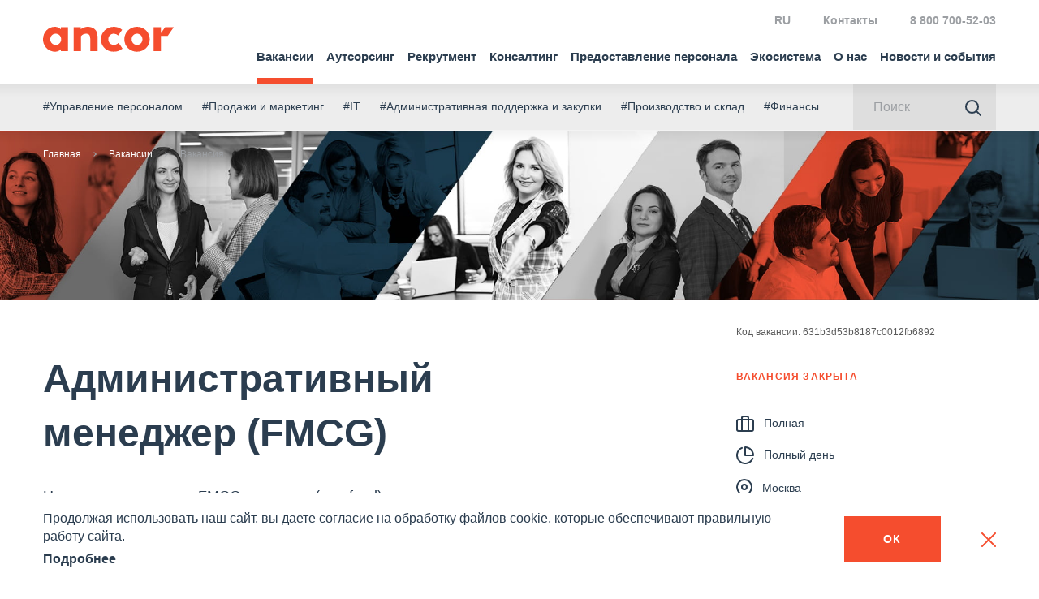

--- FILE ---
content_type: text/html; charset=UTF-8
request_url: https://ancor.ru/vacancy/job/631b3d53b8187c0012fb6892/
body_size: 14972
content:
<!DOCTYPE html>
<html lang="ru">

<head>
	<meta charset="utf-8">
	<meta name="viewport" content="width=device-width, initial-scale=1">
	<link rel="preload" href="/local/templates/main/asset/fonts/geometria/geometria-bold.woff2" as="font" type="font/woff2" crossorigin>
	<link rel="preload" href="/local/templates/main/asset/fonts/geometria/geometria-medium.woff2" as="font" type="font/woff2" crossorigin>
	<link rel="preload" href="/local/templates/main/asset/fonts/geometria/geometria-regular.woff2" as="font" type="font/woff2" crossorigin>
	<script>
		var $init = [],
			$ = $ || {};
		$.addInit = $init.push.bind($init);
	</script>
	<!-- Yandex.Metrika counter -->
	<script type="text/javascript">
		(function(m, e, t, r, i, k, a) {
			m[i] = m[i] || function() {
				(m[i].a = m[i].a || []).push(arguments)
			};
			m[i].l = 1 * new Date();
			k = e.createElement(t), a = e.getElementsByTagName(t)[0], k.async = 1, k.src = r, a.parentNode.insertBefore(k, a)
		})
		(window, document, "script", "https://mc.yandex.ru/metrika/tag.js", "ym");

		ym(38612880, "init", {
			clickmap: true,
			trackLinks: true,
			accurateTrackBounce: true,
			webvisor: true,
			trackHash: true
		});
	</script>
	<noscript>
		<div><img src="https://mc.yandex.ru/watch/38612880" style="position:absolute; left:-9999px;" alt=""></div>
	</noscript>
	<!-- /Yandex.Metrika counter -->
		<script>
		var _mtm = window._mtm = window._mtm || [];
		_mtm.push({
			'mtm.startTime': (new Date().getTime()),
			'event': 'mtm.Start'
		});

		var d = document,
			g = d.createElement('script'),
			s = d.getElementsByTagName('script')[0];
		g.async = true;
		g.src = 'https://fingerprint.ancor-group.com/js/container_FN9ARGgA.js?4588646';
		s.parentNode.insertBefore(g, s);
	</script>




	
	<link rel="apple-touch-icon" sizes="180x180" href="/upload/favicons/apple-touch-icon.png">
	<link rel="icon" type="image/png" sizes="32x32" href="/upload/favicons/favicon-32x32.png">
	<link rel="icon" type="image/png" sizes="16x16" href="/upload/favicons/favicon-16x16.png">
	<link rel="manifest" href="/upload/favicons/site.webmanifest">
	<link rel="mask-icon" href="/upload/favicons/safari-pinned-tab.svg" color="#5bbad5">
	<link rel="shortcut icon" href="/favicon.ico">
	<meta name="msapplication-TileColor" content="#2b5797">
	<meta name="theme-color" content="#ffffff">

	<meta http-equiv="Content-Type" content="text/html; charset=UTF-8">
<meta name="robots" content="noindex, noarchive">
<meta name="description" content="Работа в городе Москва на позиции Административный менеджер (FMCG). Читайте описание и откликайтесь на вакансии в один клик.">
<link href="/bitrix/cache/css/s1/main/page_4b64253415f48facaed69919ed021745/page_4b64253415f48facaed69919ed021745_v1.css?17691821231299" type="text/css" rel="stylesheet">
<link href="/bitrix/cache/css/s1/main/template_e18029b2bbb901c0731fbf1c59b1357e/template_e18029b2bbb901c0731fbf1c59b1357e_v1.css?1769182123387875" type="text/css" data-template-style="true" rel="stylesheet">
<script>if(!window.BX)window.BX={};if(!window.BX.message)window.BX.message=function(mess){if(typeof mess==='object'){for(let i in mess) {BX.message[i]=mess[i];} return true;}};</script>
<script>(window.BX||top.BX).message({"JS_CORE_LOADING":"Загрузка...","JS_CORE_NO_DATA":"- Нет данных -","JS_CORE_WINDOW_CLOSE":"Закрыть","JS_CORE_WINDOW_EXPAND":"Развернуть","JS_CORE_WINDOW_NARROW":"Свернуть в окно","JS_CORE_WINDOW_SAVE":"Сохранить","JS_CORE_WINDOW_CANCEL":"Отменить","JS_CORE_WINDOW_CONTINUE":"Продолжить","JS_CORE_H":"ч","JS_CORE_M":"м","JS_CORE_S":"с","JSADM_AI_HIDE_EXTRA":"Скрыть лишние","JSADM_AI_ALL_NOTIF":"Показать все","JSADM_AUTH_REQ":"Требуется авторизация!","JS_CORE_WINDOW_AUTH":"Войти","JS_CORE_IMAGE_FULL":"Полный размер"});</script>

<script src="/bitrix/js/main/core/core.min.js?1761831155229643"></script>

<script>BX.Runtime.registerExtension({"name":"main.core","namespace":"BX","loaded":true});</script>
<script>BX.setJSList(["\/bitrix\/js\/main\/core\/core_ajax.js","\/bitrix\/js\/main\/core\/core_promise.js","\/bitrix\/js\/main\/polyfill\/promise\/js\/promise.js","\/bitrix\/js\/main\/loadext\/loadext.js","\/bitrix\/js\/main\/loadext\/extension.js","\/bitrix\/js\/main\/polyfill\/promise\/js\/promise.js","\/bitrix\/js\/main\/polyfill\/find\/js\/find.js","\/bitrix\/js\/main\/polyfill\/includes\/js\/includes.js","\/bitrix\/js\/main\/polyfill\/matches\/js\/matches.js","\/bitrix\/js\/ui\/polyfill\/closest\/js\/closest.js","\/bitrix\/js\/main\/polyfill\/fill\/main.polyfill.fill.js","\/bitrix\/js\/main\/polyfill\/find\/js\/find.js","\/bitrix\/js\/main\/polyfill\/matches\/js\/matches.js","\/bitrix\/js\/main\/polyfill\/core\/dist\/polyfill.bundle.js","\/bitrix\/js\/main\/core\/core.js","\/bitrix\/js\/main\/polyfill\/intersectionobserver\/js\/intersectionobserver.js","\/bitrix\/js\/main\/lazyload\/dist\/lazyload.bundle.js","\/bitrix\/js\/main\/polyfill\/core\/dist\/polyfill.bundle.js","\/bitrix\/js\/main\/parambag\/dist\/parambag.bundle.js"]);
</script>
<script>BX.Runtime.registerExtension({"name":"fx","namespace":"window","loaded":true});</script>
<script>(window.BX||top.BX).message({"LANGUAGE_ID":"ru","FORMAT_DATE":"DD.MM.YYYY","FORMAT_DATETIME":"DD.MM.YYYY HH:MI:SS","COOKIE_PREFIX":"BITRIX_SM","SERVER_TZ_OFFSET":"10800","UTF_MODE":"Y","SITE_ID":"s1","SITE_DIR":"\/","USER_ID":"","SERVER_TIME":1769330577,"USER_TZ_OFFSET":0,"USER_TZ_AUTO":"Y","bitrix_sessid":"861715b8f51f873710400428daa5d2ac"});</script>


<script src="/bitrix/cache/js/s1/main/kernel_main/kernel_main_v1.js?1769182123158483"></script>
<script>BX.setJSList(["\/bitrix\/js\/main\/session.js","\/bitrix\/js\/main\/core\/core_fx.js","\/bitrix\/js\/main\/pageobject\/dist\/pageobject.bundle.js","\/bitrix\/js\/main\/core\/core_window.js","\/bitrix\/js\/main\/date\/main.date.js","\/bitrix\/js\/main\/core\/core_date.js","\/bitrix\/js\/main\/utils.js","\/local\/templates\/main\/asset\/js\/build.js","\/local\/templates\/.default\/js\/Ads.js"]);</script>
<script>BX.setCSSList(["\/local\/templates\/.default\/components\/bitrix\/news.list\/reviews_slider\/style.css","\/local\/templates\/main\/asset\/css\/build.css"]);</script>


<script src="/bitrix/cache/js/s1/main/template_2af5c807b1acec6efba0cde1d5bf9749/template_2af5c807b1acec6efba0cde1d5bf9749_v1.js?1769182123764108"></script>

	<!--<script type="text/javascript" src="/local/templates/main/ancjs.js"></script>-->
	<meta property="og:title" content="Вакансия Административный менеджер (FMCG) в городе Москва">
<meta property="og:description" content="Работа в городе Москва на позиции Административный менеджер (FMCG). Читайте описание и откликайтесь на вакансии в один клик.">
<meta property="og:image" content="https://ancor.ru/include/default/og_image.jpg">
<meta property="og:url" content="https://ancor.ru/vacancy/job/631b3d53b8187c0012fb6892/">
<meta property="og:site_name" content="https://ancor.ru">
	<title>Вакансия Административный менеджер (FMCG) в городе Москва</title>
</head>


<body>


	<header class="b-head">
		<div class="b-head-container">
			<div class="b-head-inner">
				<div class="b-head-logo">
					<a class="b-head-logoLink" href="/">
						<span class="b-icon b-icon_logo-head"></span>
					</a>
					<div itemscope itemtype="http://schema.org/ImageObject" style="display:none;">
						<img src="/local/templates/main/asset/images/favicons/favicon-196x196.png" itemprop="contentUrl">
					</div>
				</div>
				<div class="b-head-nav">
					
<div class="b-menu i-menu">
    <ul class="b-menu-menu i-menu-menu">
                                <li class="b-menu-item">
									<a href="/vacancy/" class="b-menu-link m-active i-menu-linkDropdown">
						Вакансии					</a>
				                                    <ul class="b-menu-sub i-menu-menu">
                        <li class="b-menu-subItem b-menu-subItem_back">
                            <a href="#" class="b-menu-subLink i-menu-linkBack">
                                <span class="b-icon b-icon_menu-arrowBack"></span>
                            </a>
                        </li>
                        <li class="b-menu-subItem b-menu-subItem_main">
								<a href="#" class="b-menu-subLink">Вакансии</a>
                        </li>
                                                    <li class="b-menu-subItem">
								<a href="/vacancy/" class="b-menu-subLink m-active">
                                    Вакансии                                </a>
                            </li>
                                                    <li class="b-menu-subItem">
								<a href="/vacancy/catalog/" class="b-menu-subLink ">
                                    Вакансии по направлениям                                </a>
                            </li>
                                                    <li class="b-menu-subItem">
								<a href="/vacancy/cv-constructor/" class="b-menu-subLink ">
                                    Конструктор резюме                                </a>
                            </li>
                                                    <li class="b-menu-subItem">
								<a href="/salarydata/" class="b-menu-subLink ">
                                    Индекс зарплат                                </a>
                            </li>
                                                    <li class="b-menu-subItem">
								<a href="/services/consulting/career_new/" class="b-menu-subLink ">
                                    Карьерное консультирование                                </a>
                            </li>
                                                    <li class="b-menu-subItem">
								<a href="/vacancy/advice/" class="b-menu-subLink ">
                                    Советы по поиску работы                                </a>
                            </li>
                                                    <li class="b-menu-subItem">
								<a href="/vacancy/career-guide/" class="b-menu-subLink ">
                                    Карьерный гид                                </a>
                            </li>
                                                    <li class="b-menu-subItem">
								<a href="/about/work-in-ancor/" class="b-menu-subLink ">
                                    Работа в ANCOR                                </a>
                            </li>
                                                    <li class="b-menu-subItem">
								<a href="/vacancy/principles/" class="b-menu-subLink ">
                                    Принципы работы с кандидатом                                </a>
                            </li>
                                                    <li class="b-menu-subItem">
								<a href="/vacancy/reviews/" class="b-menu-subLink ">
                                    Отзывы                                </a>
                            </li>
                                            </ul>
                            </li>
                                <li class="b-menu-item">
									<a href="/services/outsourcing/" class="b-menu-link  i-menu-linkDropdown">
						Аутсорсинг					</a>
				                                    <ul class="b-menu-sub i-menu-menu">
                        <li class="b-menu-subItem b-menu-subItem_back">
                            <a href="#" class="b-menu-subLink i-menu-linkBack">
                                <span class="b-icon b-icon_menu-arrowBack"></span>
                            </a>
                        </li>
                        <li class="b-menu-subItem b-menu-subItem_main">
								<a href="#" class="b-menu-subLink">Аутсорсинг</a>
                        </li>
                                                    <li class="b-menu-subItem">
								<a href="/services/outsourcing/autsorsing-administrativnykh-funktsiy/" class="b-menu-subLink ">
                                    Административные функции                                </a>
                            </li>
                                                    <li class="b-menu-subItem">
								<a href="/services/outsourcing/it-autsorsing/" class="b-menu-subLink ">
                                    ИТ                                </a>
                            </li>
                                                    <li class="b-menu-subItem">
								<a href="/services/outsourcing/merchandayzing/" class="b-menu-subLink ">
                                    Мерчандайзинг                                </a>
                            </li>
                                                    <li class="b-menu-subItem">
								<a href="/services/outsourcing/proizvodstvenno-skladskoy-autsorsing/" class="b-menu-subLink ">
                                    Производство и склад                                </a>
                            </li>
                                                    <li class="b-menu-subItem">
								<a href="/services/outsourcing/autsorsing-v-torgovykh-setyakh-1/" class="b-menu-subLink ">
                                    Аутсорсинг в торговых сетях                                </a>
                            </li>
                                                    <li class="b-menu-subItem">
								<a href="/services/outsourcing/neftegaz/" class="b-menu-subLink ">
                                    Сервисное сопровождение в нефтегазе                                </a>
                            </li>
                                                    <li class="b-menu-subItem">
								<a href="/services/outsourcing/autsorsing-torgovogo-marketinga/" class="b-menu-subLink ">
                                    Торговый маркетинг                                </a>
                            </li>
                                                    <li class="b-menu-subItem">
								<a href="/services/outsourcing/autsorsing-uchetnykh-funktsiy/" class="b-menu-subLink ">
                                    Учётные функции                                </a>
                            </li>
                                                    <li class="b-menu-subItem">
								<a href="/services/outsourcing/neprofilnye-funktsii/autsorsing-kurerskikh-uslug/" class="b-menu-subLink ">
                                    Аутсорсинг курьерских услуг                                </a>
                            </li>
                                                    <li class="b-menu-subItem">
								<a href="/services/outsourcing/neprofilnye-funktsii/obsluzhivanie-avtoparka/" class="b-menu-subLink ">
                                    Управление автопарком                                </a>
                            </li>
                                                    <li class="b-menu-subItem">
								<a href="/services/outsourcing/proizvodstvenno-skladskoy-autsorsing/inventarizatsiya/" class="b-menu-subLink ">
                                    Инвентаризация                                </a>
                            </li>
                                            </ul>
                            </li>
                                <li class="b-menu-item">
									<a href="/services/recruitment/" class="b-menu-link  i-menu-linkDropdown">
						Рекрутмент					</a>
				                                    <ul class="b-menu-sub i-menu-menu">
                        <li class="b-menu-subItem b-menu-subItem_back">
                            <a href="#" class="b-menu-subLink i-menu-linkBack">
                                <span class="b-icon b-icon_menu-arrowBack"></span>
                            </a>
                        </li>
                        <li class="b-menu-subItem b-menu-subItem_main">
								<a href="#" class="b-menu-subLink">Рекрутмент</a>
                        </li>
                                                    <li class="b-menu-subItem">
								<a href="/services/recruitment/executive-search/" class="b-menu-subLink ">
                                    Executive Search                                </a>
                            </li>
                                                    <li class="b-menu-subItem">
								<a href="/services/recruitment/mezhdunarodnyy-podbor/" class="b-menu-subLink ">
                                    Международный подбор                                </a>
                            </li>
                                                    <li class="b-menu-subItem">
								<a href="/services/recruitment/recruitment-uslugi/" class="b-menu-subLink ">
                                    Рекрутмент                                </a>
                            </li>
                                                    <li class="b-menu-subItem">
								<a href="/services/recruitment/it-rekrutment/" class="b-menu-subLink ">
                                    IT Рекрутмент                                </a>
                            </li>
                                                    <li class="b-menu-subItem">
								<a href="/services/recruitment/lidogeneratsiya/" class="b-menu-subLink ">
                                    Маркетинг рекрутмента                                </a>
                            </li>
                                                    <li class="b-menu-subItem">
								<a href="/services/recruitment/massovyy-podbor/" class="b-menu-subLink ">
                                    Массовый подбор                                </a>
                            </li>
                                                    <li class="b-menu-subItem">
								<a href="/services/recruitment/rpo/" class="b-menu-subLink ">
                                    Аутсорсинг процесса рекрутмента - RPO                                </a>
                            </li>
                                                    <li class="b-menu-subItem">
								<a href="/services/recruitment/tm/" class="b-menu-subLink ">
                                    Talent Mapping                                </a>
                            </li>
                                                    <li class="b-menu-subItem">
								<a href="/our-industries/apk/" class="b-menu-subLink ">
                                    Индустрии, в которых мы работаем                                </a>
                            </li>
                                            </ul>
                            </li>
                                <li class="b-menu-item">
									<a href="/services/consulting/" class="b-menu-link  i-menu-linkDropdown">
						Консалтинг					</a>
				                                    <ul class="b-menu-sub i-menu-menu">
                        <li class="b-menu-subItem b-menu-subItem_back">
                            <a href="#" class="b-menu-subLink i-menu-linkBack">
                                <span class="b-icon b-icon_menu-arrowBack"></span>
                            </a>
                        </li>
                        <li class="b-menu-subItem b-menu-subItem_main">
								<a href="#" class="b-menu-subLink">Консалтинг</a>
                        </li>
                                                    <li class="b-menu-subItem">
								<a href="/services/consulting/autpleysment/" class="b-menu-subLink ">
                                    Аутплейсмент                                </a>
                            </li>
                                                    <li class="b-menu-subItem">
								<a href="/services/consulting/razvitie-brenda-rabotodatelya-/" class="b-menu-subLink ">
                                    Бренд работодателя                                </a>
                            </li>
                                                    <li class="b-menu-subItem">
								<a href="/services/consulting/effektivnost-rekrutmenta/povyshenie-effektivnosti-rekrutmenta/" class="b-menu-subLink ">
                                    Эффективность рекрутмента                                </a>
                            </li>
                                                    <li class="b-menu-subItem">
								<a href="/services/consulting/issledovaniya-i-oprosy/vnutrennie-oprosy-personala/" class="b-menu-subLink ">
                                    Исследования и опросы персонала                                </a>
                            </li>
                                                    <li class="b-menu-subItem">
								<a href="/services/consulting/otsenka-personala/" class="b-menu-subLink ">
                                    Оценка персонала                                </a>
                            </li>
                                                    <li class="b-menu-subItem">
								<a href="/services/consulting/tsentr-karery/tsentr-karery-usluga/" class="b-menu-subLink ">
                                    Центр карьеры                                </a>
                            </li>
                                                    <li class="b-menu-subItem">
								<a href="/services/consulting/career_new/" class="b-menu-subLink ">
                                    Карьерные услуги                                </a>
                            </li>
                                            </ul>
                            </li>
                                <li class="b-menu-item">
									<a href="/services/personal/" class="b-menu-link  i-menu-linkDropdown">
						Предоставление персонала					</a>
				                                    <ul class="b-menu-sub i-menu-menu">
                        <li class="b-menu-subItem b-menu-subItem_back">
                            <a href="#" class="b-menu-subLink i-menu-linkBack">
                                <span class="b-icon b-icon_menu-arrowBack"></span>
                            </a>
                        </li>
                        <li class="b-menu-subItem b-menu-subItem_main">
								<a href="#" class="b-menu-subLink">Предоставление персонала</a>
                        </li>
                                                    <li class="b-menu-subItem">
								<a href="/services/personal/predostavleniye-personala/" class="b-menu-subLink ">
                                    Предоставление персонала                                </a>
                            </li>
                                                    <li class="b-menu-subItem">
								<a href="/services/personal/vremennye-rabotniki/" class="b-menu-subLink ">
                                    Временные работники                                </a>
                            </li>
                                                    <li class="b-menu-subItem">
								<a href="/services/personal/autstaffing/" class="b-menu-subLink ">
                                    Аутстаффинг                                </a>
                            </li>
                                                    <li class="b-menu-subItem">
								<a href="/services/personal/personal-v-oae/" class="b-menu-subLink ">
                                    Персонал в ОАЭ                                </a>
                            </li>
                                            </ul>
                            </li>
                                <li class="b-menu-item">
									<a href="/ecosystem/" class="b-menu-link  ">
						Экосистема					</a>
				                            </li>
                                <li class="b-menu-item">
									<a href="/about/" class="b-menu-link  i-menu-linkDropdown">
						О нас					</a>
				                                    <ul class="b-menu-sub i-menu-menu">
                        <li class="b-menu-subItem b-menu-subItem_back">
                            <a href="#" class="b-menu-subLink i-menu-linkBack">
                                <span class="b-icon b-icon_menu-arrowBack"></span>
                            </a>
                        </li>
                        <li class="b-menu-subItem b-menu-subItem_main">
								<a href="#" class="b-menu-subLink">О нас</a>
                        </li>
                                                    <li class="b-menu-subItem">
								<a href="/about/" class="b-menu-subLink ">
                                    О нас                                </a>
                            </li>
                                                    <li class="b-menu-subItem">
								<a href="/about/company/" class="b-menu-subLink ">
                                    О группе компаний                                </a>
                            </li>
                                                    <li class="b-menu-subItem">
								<a href="/about/nps/" class="b-menu-subLink ">
                                    NPS                                </a>
                            </li>
                                                    <li class="b-menu-subItem">
								<a href="/about/team/" class="b-menu-subLink ">
                                    Команда                                </a>
                            </li>
                                                    <li class="b-menu-subItem">
								<a href="/feedback/clients/" class="b-menu-subLink ">
                                    Отзывы клиентов                                </a>
                            </li>
                                                    <li class="b-menu-subItem">
								<a href="/about/clients/" class="b-menu-subLink ">
                                    Клиенты                                </a>
                            </li>
                                                    <li class="b-menu-subItem">
								<a href="/about/cases/" class="b-menu-subLink ">
                                    Примеры проектов                                </a>
                            </li>
                                                    <li class="b-menu-subItem">
								<a href="/about/work-in-ancor/" class="b-menu-subLink ">
                                    Работа в ANCOR                                </a>
                            </li>
                                                    <li class="b-menu-subItem">
								<a href="/about/procurements/" class="b-menu-subLink ">
                                    Закупочные мероприятия                                </a>
                            </li>
                                                    <li class="b-menu-subItem">
								<a href="/about/publishing-project/" class="b-menu-subLink ">
                                    Издательский проект ANCOR                                </a>
                            </li>
                                            </ul>
                            </li>
                                <li class="b-menu-item">
									<a href="/press/" class="b-menu-link  i-menu-linkDropdown">
						Новости и события					</a>
				                                    <ul class="b-menu-sub i-menu-menu">
                        <li class="b-menu-subItem b-menu-subItem_back">
                            <a href="#" class="b-menu-subLink i-menu-linkBack">
                                <span class="b-icon b-icon_menu-arrowBack"></span>
                            </a>
                        </li>
                        <li class="b-menu-subItem b-menu-subItem_main">
								<a href="#" class="b-menu-subLink">Новости и события</a>
                        </li>
                                                    <li class="b-menu-subItem">
								<a href="/press/media_assets/" class="b-menu-subLink ">
                                    Пресс-центр                                </a>
                            </li>
                                                    <li class="b-menu-subItem">
								<a href="/press/media/" class="b-menu-subLink ">
                                    Публикации в СМИ                                </a>
                            </li>
                                                    <li class="b-menu-subItem">
								<a href="/press/news/" class="b-menu-subLink ">
                                    Новости                                </a>
                            </li>
                                                    <li class="b-menu-subItem">
								<a href="/press/events/" class="b-menu-subLink ">
                                    Мероприятия                                </a>
                            </li>
                                                    <li class="b-menu-subItem">
								<a href="/press/research/" class="b-menu-subLink ">
                                    Аналитика и исследования                                </a>
                            </li>
                                                    <li class="b-menu-subItem">
								<a href="/press/insights/" class="b-menu-subLink ">
                                    Инсайты                                </a>
                            </li>
                                                    <li class="b-menu-subItem">
								<a href="/press/hr_digest/" class="b-menu-subLink ">
                                    HR-Digest                                </a>
                            </li>
                                                    <li class="b-menu-subItem">
								<a href="/vacancy/advice/" class="b-menu-subLink ">
                                    Советы по поиску работы                                </a>
                            </li>
                                            </ul>
                            </li>
                                <li class="b-menu-item b-menu-item_desktopHidden">
									<a href="/contacts/" class="b-menu-link  ">
						Контакты					</a>
				                            </li>
            </ul>
</div>
					<form class="b-searchForm " action="/search/">
						<div class="b-searchForm-container">
							<div class="b-searchForm-field">
								<input type="text" placeholder="Поиск" class="b-searchForm-input">
							</div>
							<button class="b-searchForm-btn" type="submit">
								<span class="b-icon b-icon_search-grayBlue"></span>
							</button>
						</div>
					</form>
					<div class="b-head-info">
						<div class="b-head-global">
    <!--<a href="https://ancor-group.com/" rel="nofollow">
        <span class="b-icon b-icon_head-global"></span> ANCOR International
    </a> -->
</div>						<!--<div class="b-head-local">
    <span class="b-head-country g-hidden_xsLg">
        Россия        <ul class="b-arealList">
            			
								   <li>
						<a href="https://ancor.ru/"  class="m-active">
						  Россия						</a>
					</li>
				 
            			
								   <li>
						<a href="https://ancor.by/"  rel="nofollow">
						  						</a>
					</li>
				 
            			
								   <li>
						<a href="https://ancor.co.th/"  rel="nofollow">
						  Таиланд						</a>
					</li>
				 
            			
								   <li>
						<a href="https://ancor.vn/"  rel="nofollow">
						  						</a>
					</li>
				 
            			
								   <li>
						<a href="https://ancor.kz/"  rel="nofollow">
						  Казахстан						</a>
					</li>
				 
            			
								   <li>
						<a href="https://ancor.co.uz/"  rel="nofollow">
						  Узбекистан						</a>
					</li>
				 
                    </ul>
    </span>
    <a href="#countries" class="b-head-country i-modal-link g-hidden_lg">Россия</a>
</div>-->

<div class="b-head-local b-head-local_lng">
    <span class="b-head-country g-hidden_xsLg">
        RU        <ul class="b-arealList">
                            <li>
                    <a href="/" class="m-active">
                        RU                    </a>
                </li>
                            <li>
                    <a href="/en/">
                        EN                    </a>
                </li>
                    </ul>
    </span>
    <a href="#lng" class="b-head-country i-modal-link g-hidden_lg">RU</a>
</div>
<div class="b-head-links">
            <a href="/contacts/">Контакты</a>
    </div>

<div class="b-modal b-modal_p0">
    <div class="b-modal-wrap">
        <span class="b-modal-close i-modal-close"></span>
        <div class="b-modal-dialog" id="countries">
            <div class="b-modal-body">
                <ul class="b-arealList">
                    													<li>
								<a href="https://ancor.ru/" class="m-active">
								   Россия								</a>
							</li>
						 
                    													<li>
								<a href="https://ancor.by/" rel="nofollow" target="_blank">
								   								</a>
							</li>
						 
                    													<li>
								<a href="https://ancor.co.th/" rel="nofollow" target="_blank">
								   Таиланд								</a>
							</li>
						 
                    													<li>
								<a href="https://ancor.vn/" rel="nofollow" target="_blank">
								   								</a>
							</li>
						 
                    													<li>
								<a href="https://ancor.kz/" rel="nofollow" target="_blank">
								   Казахстан								</a>
							</li>
						 
                    													<li>
								<a href="https://ancor.co.uz/" rel="nofollow" target="_blank">
								   Узбекистан								</a>
							</li>
						 
                                    </ul>
            </div>
        </div>
    </div>
</div>
<div class="b-modal b-modal_p0">
    <div class="b-modal-wrap">
        <span class="b-modal-close i-modal-close"></span>
        <div class="b-modal-dialog" id="lng">
            <div class="b-modal-body">
                <ul class="b-arealList">
                                            <li>
                            <a href="/" class="m-active">
                                RU                            </a>
                        </li>
                                            <li>
                            <a href="/en/">
                                EN                            </a>
                        </li>
                                    </ul>
            </div>
        </div>
    </div>
</div>						<div class="b-head-phone">
 <a href="tel:+78007005203" onclick="ym(38612880,'reachGoal','click_phone')">8 800 700-52-03</a>
</div>
 <br>					</div>
				</div>
				<button class="b-humburger">
					<div class="b-humburger-container">
						<span class="b-humburger-layer"></span>
					</div>
				</button>
			</div>
		</div>
	</header>

	<div class="b-subInfo">
		<div class="b-subInfo-container">
			<div class="b-subInfo-inner">
				<ul class="b-subInfo-tags">
            <li class="b-subInfo-item">
            <a href="/activity/upravlenie-personalom/">#Управление персоналом</a>
        </li>
            <li class="b-subInfo-item">
            <a href="/activity/prodazhi-i-marketing/">#Продажи и маркетинг</a>
        </li>
            <li class="b-subInfo-item">
            <a href="/activity/it/">#IT</a>
        </li>
            <li class="b-subInfo-item">
            <a href="/activity/administrativnaya-podderzhka-i-zakupki/">#Административная поддержка и закупки</a>
        </li>
            <li class="b-subInfo-item">
            <a href="/activity/proizvodstvo-i-sklad/">#Производство и склад</a>
        </li>
            <li class="b-subInfo-item">
            <a href="/activity/finansy/">#Финансы</a>
        </li>
    </ul>				<form action="/search/" method="GET" class="b-searchForm ">
					<div class="b-searchForm-container">
						<div class="b-searchForm-field">
							<input name="q" type="text" placeholder="Поиск" class="b-searchForm-input">
						</div>
						<button class="b-searchForm-btn" type="submit">
							<span class="b-icon b-icon_search-grayBlue"></span>
						</button>
					</div>
				</form>
			</div>
		</div>
	</div>

	<main class="l-main l-main_invertBreadcrumbs ">
		<div class="l-main-inner">
			<div class="l-main-content">
									<div class="b-breadcrumbs i-scrollerMenu"><div class="b-breadcrumbs-container i-scrollerMenu-container"><ul class="b-breadcrumbs-list i-scrollerMenu-list"><li class="b-breadcrumbs-item"><a href="/">Главная</a></li><li class="b-breadcrumbs-item"><a href="/vacancy/">Вакансии</a></li><li class="b-breadcrumbs-item m-active">Вакансия</li></ul></div></div>								<!-- END HEADER -->
<section class="l-section l-section_p0 l-section_top l-section_posterVacancy">
    <img src="/upload/vacancy/poster-vacancy.jpg" alt="">
</section><div class="b-vacancy">
    <div class="b-vacancy-bar">
        <div class="b-vacancy-code">Код вакансии: 631b3d53b8187c0012fb6892</div>
        <div class="b-vacancy-barContent">
                            <div class="b-vacancy-closed">Вакансия закрыта</div>
				            
            <ul class="b-vacancy-benefits">
                                    <li>
                        <span class="b-icon b-icon_benefit-portfolio"></span>Полная                    </li>
                                                    <li>
                        <span class="b-icon b-icon_benefit-clock"></span>Полный день                    </li>
                                                                    <li class="breakXs">
                    <li class="city">
                        <span class="b-icon b-icon_benefit-pin"></span>Москва                    </li>
                                            </ul>

                    </div>
    </div>
    <div class="b-vacancy-content">
        <h1 class="b-vacancy-title">Административный менеджер (FMCG)</h1>
        <div class="b-vacancy-text"><p>Наш клиент – крупная FMCG-компания (non-food). </p>
<p><br></p>
<p><b>Обязанности: </b></p>
<ul>
  <li>в зоне ответственности 3 блока: административная поддержка, well-being, travel; </li>
  <li>управление командой из 3 человек; </li>
  <li>обеспечение жизнедеятельности офиса; </li>
  <li>организация корпоративных мероприятий;  </li>
  <li>travel-поддержка и организация командировок сотрудников, работа с провайдерами; </li>
  <li>подбор, заключение договоров и коммуникация с потенциальными подрядчиками; </li>
  <li>ведение документооборота на русском и английском языках;  </li>
  <li>закупка необходимых товаров.  </li>
</ul>
<p><br></p>
<p><b>Требования: </b></p>
<ul>
  <li>высшее образование; </li>
  <li>опыт в аналогичной роли (от 2 лет); </li>
  <li>знание английского языка (не ниже уровня intermediate); </li>
  <li>опыт управления командой; </li>
  <li>опыт участия в проектах будет преимуществом.  </li>
</ul>
<p><br></p>
<p><b>Условия:  </b></p>
<ul>
  <li>работа в международной компании; </li>
  <li>конкурентная заработная плата; </li>
  <li>социальный пакет, годовой бонус; </li>
  <li>работа в центре Москвы, в шаговой доступности от метро; </li>
  <li>перспективы развития в компании.<br>
</li>
</ul></div>
                                                    <div class="b-vacancy-action">
                    <a href="/vacancy/" class="b-btn b-btn_grayBluePrimary">
                        <span class="b-icon b-icon_arrowBtn-back"></span>
                        <span><span class="g-hidden_md">Назад</span> к списку вакансий</span>
                    </a>
                </div>
                        </div>
</div>

<section class="l-section  new-reviews-slider">
    <div class="l-container">
        <div class="b-h1">
							<a href="/feedback/candidates/" class="reviews_url">
						Отзывы кандидатов							</a>
					</div>
        <div class="b-reviewsSlider">
            <div class="b-sliderArrows  b-sliderArrows_top">
                <button class="b-sliderArrows-btn b-sliderArrows-btn_prev">
                    <span class="b-icon b-icon_sliderArrow-prev"></span>
                </button>
                <button class="b-sliderArrows-btn b-sliderArrows-btn_next">
                    <span class="b-icon b-icon_sliderArrow-next"></span>
                </button>
            </div>
            <div class="b-reviewsSlider-container swiper-container">
                <div class="b-reviewsSlider-wrapper swiper-wrapper">
                    
						
                        <div class="b-reviewsSlider-item">
                            <div class="b-reviewCard" data-element-id="345">

																			<a href="/feedback/candidates/ekaterina-goynets/" class="b-reviewCard-link"></a>
									

									<div class="b-reviewCard-body">Я очень рада, что моё взаимодействие по подбору вакансии происходило с очень ответственным, чётким и профессиональным сотрудником...</div>
									<div class="b-reviewCard-date"><span class="b-reviewCard-body--more">Читать далее</span><span class="">19.02.2021</span></div>
									<div class="b-autorNote">
																					<div class="b-autorNote-info  b-autorNote-info_photo">
												<div class="b-autorNote-pin" style="background-image: url('/upload/resize_cache/iblock/df0/60_60_140cd750bba9870f18aada2478b24840a/df0040ba9864703034f7732cd6e9a651.jpg');"></div>
											</div>
																				<div class="b-autorNote-content">

											<div class="b-autorNote-name">Екатерина Гойнец</div>
											<div class="b-autorNote-desc">
												Ассистент-принципе отдела персонала																							</div>
																					</div>
									</div>


                            </div>
                        </div>
                    
						
                        <div class="b-reviewsSlider-item">
                            <div class="b-reviewCard" data-element-id="16296">

																			<a href="/feedback/candidates/irina-petrova/" class="b-reviewCard-link"></a>
									

									<div class="b-reviewCard-body">Хочу выразить огромную благодарность за вовлеченность и профессионализм сотрудницам ANCOR Ольге Телегиной и Оксане Баровских!
Они обе...</div>
									<div class="b-reviewCard-date"><span class="b-reviewCard-body--more">Читать далее</span><span class="">04.04.2024</span></div>
									<div class="b-autorNote">
																					<div class="b-autorNote-info">
												<div class="b-autorNote-pin"></div>
											</div>
																				<div class="b-autorNote-content">

											<div class="b-autorNote-name">Ирина Петрова</div>
											<div class="b-autorNote-desc">
																																			</div>
																					</div>
									</div>


                            </div>
                        </div>
                    
						
                        <div class="b-reviewsSlider-item">
                            <div class="b-reviewCard" data-element-id="15982">

																			<a href="/feedback/candidates/vadim-chatskis/" class="b-reviewCard-link"></a>
									

									<div class="b-reviewCard-body">Внезапно потеряв работу, мне повезло очень скоро найти Ольгу Ким. Ольга вывела меня на позицию, которой я наслаждаюсь уже три месяца....</div>
									<div class="b-reviewCard-date"><span class="b-reviewCard-body--more">Читать далее</span><span class="">15.12.2023</span></div>
									<div class="b-autorNote">
																					<div class="b-autorNote-info">
												<div class="b-autorNote-pin"></div>
											</div>
																				<div class="b-autorNote-content">

											<div class="b-autorNote-name">Вадим Чацкис</div>
											<div class="b-autorNote-desc">
																																			</div>
																					</div>
									</div>


                            </div>
                        </div>
                    
						
                        <div class="b-reviewsSlider-item">
                            <div class="b-reviewCard" data-element-id="17418">

																			<a href="/feedback/candidates/elena-artykova/" class="b-reviewCard-link"></a>
									

									<div class="b-reviewCard-body">Хотела бы выразить благодарность сотруднику Виктории, за ее работу. Она подобрала мне вакансию, требования которой совпадают с моим...</div>
									<div class="b-reviewCard-date"><span class="b-reviewCard-body--more">Читать далее</span><span class="">13.03.2025</span></div>
									<div class="b-autorNote">
																					<div class="b-autorNote-info">
												<div class="b-autorNote-pin"></div>
											</div>
																				<div class="b-autorNote-content">

											<div class="b-autorNote-name">Елена Артыкова</div>
											<div class="b-autorNote-desc">
												Главный специалист																							</div>
																					</div>
									</div>


                            </div>
                        </div>
                    
						
                        <div class="b-reviewsSlider-item">
                            <div class="b-reviewCard" data-element-id="16747">

																			<a href="/feedback/candidates/varvara-mashnikova/" class="b-reviewCard-link"></a>
									

									<div class="b-reviewCard-body">Благодарю ANCOR за помощь в трудоустройстве. Специалист Елизавета взаимодействовала и вела с самого начала до официального приема на...</div>
									<div class="b-reviewCard-date"><span class="b-reviewCard-body--more">Читать далее</span><span class="">14.08.2024</span></div>
									<div class="b-autorNote">
																					<div class="b-autorNote-info">
												<div class="b-autorNote-pin"></div>
											</div>
																				<div class="b-autorNote-content">

											<div class="b-autorNote-name">Варвара Машникова</div>
											<div class="b-autorNote-desc">
												Специалист по работе с ключевыми клиентами, 																							</div>
																					</div>
									</div>


                            </div>
                        </div>
                    
						
                        <div class="b-reviewsSlider-item">
                            <div class="b-reviewCard" data-element-id="17058">

																			<a href="/feedback/candidates/mikhail-puzanov/" class="b-reviewCard-link"></a>
									

									<div class="b-reviewCard-body">Огромное спасибо Гульнаре!
Очень терпеливая и доброжелательная! Было приятно...</div>
									<div class="b-reviewCard-date"><span class="b-reviewCard-body--more">Читать далее</span><span class="">18.11.2024</span></div>
									<div class="b-autorNote">
																					<div class="b-autorNote-info">
												<div class="b-autorNote-pin"></div>
											</div>
																				<div class="b-autorNote-content">

											<div class="b-autorNote-name">Михаил Пузанов</div>
											<div class="b-autorNote-desc">
												Ведущий инженер																							</div>
																					</div>
									</div>


                            </div>
                        </div>
                    
						
                        <div class="b-reviewsSlider-item">
                            <div class="b-reviewCard" data-element-id="16749">

																			<a href="/feedback/candidates/aleksandr-ostapenko-/" class="b-reviewCard-link"></a>
									

									<div class="b-reviewCard-body">При трудоустройстве меня полностью курировала сотрудница ANCOR Елизавета. Очень профессиональная и квалифицированная сотрудница, всегда...</div>
									<div class="b-reviewCard-date"><span class="b-reviewCard-body--more">Читать далее</span><span class="">14.08.2024</span></div>
									<div class="b-autorNote">
																					<div class="b-autorNote-info">
												<div class="b-autorNote-pin"></div>
											</div>
																				<div class="b-autorNote-content">

											<div class="b-autorNote-name">Александр Остапенко </div>
											<div class="b-autorNote-desc">
												Медицинский представитель																							</div>
																					</div>
									</div>


                            </div>
                        </div>
                    
						
                        <div class="b-reviewsSlider-item">
                            <div class="b-reviewCard" data-element-id="343">

																			<a href="/feedback/candidates/taymuraz-gagkaev/" class="b-reviewCard-link"></a>
									

									<div class="b-reviewCard-body">Коллеги из ANCOR Владислав Шинкарев и Краснослободцева Татьяна максимально подробно проинформировали о позиции и компании, ключевых...</div>
									<div class="b-reviewCard-date"><span class="b-reviewCard-body--more">Читать далее</span><span class="">19.02.2021</span></div>
									<div class="b-autorNote">
																					<div class="b-autorNote-info  b-autorNote-info_photo">
												<div class="b-autorNote-pin" style="background-image: url('/upload/resize_cache/iblock/6b3/60_60_140cd750bba9870f18aada2478b24840a/6b3b3959b390967b567a23fd60d09c0a.jpg');"></div>
											</div>
																				<div class="b-autorNote-content">

											<div class="b-autorNote-name">Таймураз Гагкаев</div>
											<div class="b-autorNote-desc">
												Менеджер Финансового контроля проектов																							</div>
																					</div>
									</div>


                            </div>
                        </div>
                    
						
                        <div class="b-reviewsSlider-item">
                            <div class="b-reviewCard" data-element-id="17101">

																			<a href="/feedback/candidates/saveleva-svetlana/" class="b-reviewCard-link"></a>
									

									<div class="b-reviewCard-body">Добрый день!
Выражаю огромную благодарность компании Ancor и, в частности, специалисту Елизавете Анохиной за помощь в трудоустройстве в...</div>
									<div class="b-reviewCard-date"><span class="b-reviewCard-body--more">Читать далее</span><span class="">04.12.2024</span></div>
									<div class="b-autorNote">
																					<div class="b-autorNote-info">
												<div class="b-autorNote-pin"></div>
											</div>
																				<div class="b-autorNote-content">

											<div class="b-autorNote-name">Савельева Светлана</div>
											<div class="b-autorNote-desc">
												Медицинский представитель																							</div>
																					</div>
									</div>


                            </div>
                        </div>
                    
						
                        <div class="b-reviewsSlider-item">
                            <div class="b-reviewCard" data-element-id="16264">

																			<a href="/feedback/candidates/boris-benderin/" class="b-reviewCard-link"></a>
									

									<div class="b-reviewCard-body">С недавнего времени являюсь техническим директором «Москвариума» на ВДНХ. Во многом это стало возможным благодаря высокому уровню​...</div>
									<div class="b-reviewCard-date"><span class="b-reviewCard-body--more">Читать далее</span><span class="">21.03.2024</span></div>
									<div class="b-autorNote">
																					<div class="b-autorNote-info">
												<div class="b-autorNote-pin"></div>
											</div>
																				<div class="b-autorNote-content">

											<div class="b-autorNote-name">Борис Бендерин</div>
											<div class="b-autorNote-desc">
												Технический директор																							</div>
																					</div>
									</div>


                            </div>
                        </div>
                    
						
                        <div class="b-reviewsSlider-item">
                            <div class="b-reviewCard" data-element-id="15985">

																			<a href="/feedback/candidates/anna-kartapova/" class="b-reviewCard-link"></a>
									

									<div class="b-reviewCard-body">Спасибо компании за трудоустройство в одну из крупнейших компаний в России, на этапе трудоустройства моим координатором была Труженикова...</div>
									<div class="b-reviewCard-date"><span class="b-reviewCard-body--more">Читать далее</span><span class="">15.12.2023</span></div>
									<div class="b-autorNote">
																					<div class="b-autorNote-info">
												<div class="b-autorNote-pin"></div>
											</div>
																				<div class="b-autorNote-content">

											<div class="b-autorNote-name">Анна Картапова</div>
											<div class="b-autorNote-desc">
												Административный помощник																							</div>
																					</div>
									</div>


                            </div>
                        </div>
                    
						
                        <div class="b-reviewsSlider-item">
                            <div class="b-reviewCard" data-element-id="349">

																			<a href="/feedback/candidates/aleksandr-dyakonov/" class="b-reviewCard-link"></a>
									

									<div class="b-reviewCard-body">Отличный специалист, все объяснил по процедуре взаимодействия. Проблем не было. Марина, ты лучший хантер, с которым я работал....</div>
									<div class="b-reviewCard-date"><span class="b-reviewCard-body--more">Читать далее</span><span class="">19.02.2021</span></div>
									<div class="b-autorNote">
																					<div class="b-autorNote-info">
												<div class="b-autorNote-pin"></div>
											</div>
																				<div class="b-autorNote-content">

											<div class="b-autorNote-name">Александр Дьяконов</div>
											<div class="b-autorNote-desc">
												Главный эксперт																							</div>
																					</div>
									</div>


                            </div>
                        </div>
                    
						
                        <div class="b-reviewsSlider-item">
                            <div class="b-reviewCard" data-element-id="336">

																			<a href="/feedback/candidates/tatyana-batalova/" class="b-reviewCard-link"></a>
									

									<div class="b-reviewCard-body">Я общалась с несколькими специалистами из ANCOR пока находилась в поиске работы. Контакт по успешному процессу (по вакансии, на которую я...</div>
									<div class="b-reviewCard-date"><span class="b-reviewCard-body--more">Читать далее</span><span class="">19.02.2021</span></div>
									<div class="b-autorNote">
																					<div class="b-autorNote-info  b-autorNote-info_photo">
												<div class="b-autorNote-pin" style="background-image: url('/upload/resize_cache/iblock/7c1/60_60_140cd750bba9870f18aada2478b24840a/7c1afda8d2f04390db2c92511249ec60.jpg');"></div>
											</div>
																				<div class="b-autorNote-content">

											<div class="b-autorNote-name">Татьяна Баталова</div>
											<div class="b-autorNote-desc">
												Менеджер по подбору персонала (Спортмастер)																							</div>
																					</div>
									</div>


                            </div>
                        </div>
                    
						
                        <div class="b-reviewsSlider-item">
                            <div class="b-reviewCard" data-element-id="15990">

																			<a href="/feedback/candidates/olga-mashtakova/" class="b-reviewCard-link"></a>
									

									<div class="b-reviewCard-body">Добрый день! Я работаю с компанией с марта 2023 года. Мне помогли найти работу в иностранной компании.
Мой куратор оперативно отвечает на...</div>
									<div class="b-reviewCard-date"><span class="b-reviewCard-body--more">Читать далее</span><span class="">18.12.2023</span></div>
									<div class="b-autorNote">
																					<div class="b-autorNote-info  b-autorNote-info_photo">
												<div class="b-autorNote-pin" style="background-image: url('/upload/resize_cache/iblock/a9f/60_60_140cd750bba9870f18aada2478b24840a/she0yex09x6uscysy8b8qeib8xm7kkm8.jpg');"></div>
											</div>
																				<div class="b-autorNote-content">

											<div class="b-autorNote-name">Ольга Маштакова</div>
											<div class="b-autorNote-desc">
												Офис-менеджер																							</div>
																					</div>
									</div>


                            </div>
                        </div>
                    
						
                        <div class="b-reviewsSlider-item">
                            <div class="b-reviewCard" data-element-id="334">

																			<a href="/feedback/candidates/diana-anoshkina/" class="b-reviewCard-link"></a>
									

									<div class="b-reviewCard-body">Взаимодействие и последующее сопровождение проводила Булатова Татьяна. Вакансия привлекла широким функционалом. Спустя 2-2,5 месяца я...</div>
									<div class="b-reviewCard-date"><span class="b-reviewCard-body--more">Читать далее</span><span class="">19.02.2021</span></div>
									<div class="b-autorNote">
																					<div class="b-autorNote-info  b-autorNote-info_photo">
												<div class="b-autorNote-pin" style="background-image: url('/upload/resize_cache/iblock/650/60_60_140cd750bba9870f18aada2478b24840a/650f2b0e343e90ab8f977478b83fc45a.jpeg');"></div>
											</div>
																				<div class="b-autorNote-content">

											<div class="b-autorNote-name">Диана Аношкина</div>
											<div class="b-autorNote-desc">
												Специалист																							</div>
																					</div>
									</div>


                            </div>
                        </div>
                    
						
                        <div class="b-reviewsSlider-item">
                            <div class="b-reviewCard" data-element-id="16263">

																			<a href="/feedback/candidates/natalya-karataeva/" class="b-reviewCard-link"></a>
									

									<div class="b-reviewCard-body">Хочу выразить благодарность Валеевой Олесе! Поблагодарить ее высокий профессионализм, превосходную работу, постоянную обратную связь. Она...</div>
									<div class="b-reviewCard-date"><span class="b-reviewCard-body--more">Читать далее</span><span class="">21.03.2024</span></div>
									<div class="b-autorNote">
																					<div class="b-autorNote-info">
												<div class="b-autorNote-pin"></div>
											</div>
																				<div class="b-autorNote-content">

											<div class="b-autorNote-name">Наталья Каратаева</div>
											<div class="b-autorNote-desc">
																																			</div>
																					</div>
									</div>


                            </div>
                        </div>
                    
						
                        <div class="b-reviewsSlider-item">
                            <div class="b-reviewCard" data-element-id="344">

																			<a href="/feedback/candidates/igor-genkin/" class="b-reviewCard-link"></a>
									

									<div class="b-reviewCard-body">С первого дня, как мы созвонились с Александрой Емелиной, меня полностью вели и держали в курсе по поводу моего трудоустройства, помогали...</div>
									<div class="b-reviewCard-date"><span class="b-reviewCard-body--more">Читать далее</span><span class="">19.02.2021</span></div>
									<div class="b-autorNote">
																					<div class="b-autorNote-info">
												<div class="b-autorNote-pin"></div>
											</div>
																				<div class="b-autorNote-content">

											<div class="b-autorNote-name">Игорь Генкин</div>
											<div class="b-autorNote-desc">
												Оператор																							</div>
																					</div>
									</div>


                            </div>
                        </div>
                    
						
                        <div class="b-reviewsSlider-item">
                            <div class="b-reviewCard" data-element-id="17877">

																			<a href="/feedback/candidates/kseniya-zhdanova/" class="b-reviewCard-link"></a>
									

									<div class="b-reviewCard-body">
	 Хочу поблагодарить компанию Ancor, особенно двух замечательных девушек: Анну Дмитриеву и Алину Дуцинину. Девушки очень чутко и...</div>
									<div class="b-reviewCard-date"><span class="b-reviewCard-body--more">Читать далее</span><span class="">16.09.2025</span></div>
									<div class="b-autorNote">
																					<div class="b-autorNote-info">
												<div class="b-autorNote-pin"></div>
											</div>
																				<div class="b-autorNote-content">

											<div class="b-autorNote-name">Ксения Жданова</div>
											<div class="b-autorNote-desc">
												медицинский представитель																							</div>
																					</div>
									</div>


                            </div>
                        </div>
                    
						
                        <div class="b-reviewsSlider-item">
                            <div class="b-reviewCard" data-element-id="347">

																			<a href="/feedback/candidates/olesya-demochko/" class="b-reviewCard-link"></a>
									

									<div class="b-reviewCard-body">Хочу выразить огромную благодарность Инне Красенковой и Екатерине Черпак за работу. Такое бережное, внимательное и грамотное...</div>
									<div class="b-reviewCard-date"><span class="b-reviewCard-body--more">Читать далее</span><span class="">19.02.2021</span></div>
									<div class="b-autorNote">
																					<div class="b-autorNote-info  b-autorNote-info_photo">
												<div class="b-autorNote-pin" style="background-image: url('/upload/resize_cache/iblock/9b1/60_60_140cd750bba9870f18aada2478b24840a/9b1942e6b4eb6b4543742582f3c59e65.jpg');"></div>
											</div>
																				<div class="b-autorNote-content">

											<div class="b-autorNote-name">Олеся Демочко</div>
											<div class="b-autorNote-desc">
												Руководитель службы персонала (Auchan)																							</div>
																					</div>
									</div>


                            </div>
                        </div>
                    
						
                        <div class="b-reviewsSlider-item">
                            <div class="b-reviewCard" data-element-id="338">

																			<a href="/feedback/candidates/olga-bondar/" class="b-reviewCard-link"></a>
									

									<div class="b-reviewCard-body">Взаимодействовала с Татьяной Черниковой. Татьяна подробно объяснила все преимущества вакансии в сравнении с моей прежней должностью,...</div>
									<div class="b-reviewCard-date"><span class="b-reviewCard-body--more">Читать далее</span><span class="">19.02.2021</span></div>
									<div class="b-autorNote">
																					<div class="b-autorNote-info  b-autorNote-info_photo">
												<div class="b-autorNote-pin" style="background-image: url('/upload/resize_cache/iblock/9f5/60_60_140cd750bba9870f18aada2478b24840a/9f53b647b7be09c7efcbc4f211da0143.jpg');"></div>
											</div>
																				<div class="b-autorNote-content">

											<div class="b-autorNote-name">Ольга Бондарь</div>
											<div class="b-autorNote-desc">
												Региональный менеджер																							</div>
																					</div>
									</div>


                            </div>
                        </div>
                                    </div>
            </div>
        </div>
    </div>
</section>
    <div class="b-modal">
        <div class="b-modal-wrap">
            <span class="b-modal-close i-modal-close"></span>
            <div class="b-modal-dialog" id="vacancy_applicant">
                <div class="b-modal-body">
                    <div class="b-modal-title"></div>
                    <script type="application/javascript" src="https://app.findy.ru/formWidget.js?vacancy=631b3d53b8187c0012fb6892&amp;domain=5fa4011474d6830017da6c2f&amp;company=5be29d26a5fc0c000f610116&amp;lang=ru&amp;form=5fa4fcba74d6830017da6c36&amp;utm_tool=ancor.ru"></script>
                    <script type="application/javascript">
                        $(function() {
                            let timer = setInterval(function () {
                                initFormApplicant();
                            }, 1000);

                            
                            let options = {
                                utm: {
                                    utm_source: '',
                                    utm_medium: '',
                                    utm_campaign: '',
                                    utm_term: '',
                                    utm_content: ''
                                },
                                form: {
                                    code: 'vacancy_response'
                                },
                                site: {
                                    domain: window.location.host,
                                    page: window.location.pathname
                                }
                            };

                            function initFormApplicant () {
                                let form = $('#vacancy_applicant').find('form');
                                if (form.length) {
                                    clearInterval(timer);
                                    
                                    form.on('submit', function() {
                                        if (!this.checkValidity()) {
                                            return;
                                        }

                                        console.log('send', 'vacancy_response_send_nm');
                                        ym(38612880, 'reachGoal', 'vacancy_response_send_nm', options);
                                    });
                                }
                            }

                            $('.i-vacancy-modal').on('click', function (e) {
                                console.log('send', 'vacancy_response_click_nm');
                                ym(38612880, 'reachGoal', 'vacancy_response_click_nm', options);
                            });
                        });
                    </script>
                </div>
            </div>
        </div>
    </div>
            <!-- BEGIN FOOTER -->
        </div><!-- .l-main-content -->
    </div><!-- .l-main-inner -->
</main><!-- .l-main -->

<footer class="b-foot">
    <div class="b-foot-container">
        <div class="b-foot-inner">
            <div class="b-foot-col  b-foot-col_main">
                <a href="/" class="b-foot-logoLink">
                    <span class="b-icon b-icon_logo-foot"></span>
                </a>
                <div class="b-foot-desc">
	 ANCOR - стаффинговая группа, основанная <br>
	 в 1990 году. ANCOR предлагает клиентам<br>
	решения в области аутсорсинга HR-функций и бизнес-процессов, рекрутмента и консалтинга. 
</div>
 <br>                <!--<a href="https://ancor-group.com/" class="b-btn b-btn_white" rel="nofollow"> <span class="b-icon b-icon_logo56"></span>
international </a>-->            </div>
            <div class="b-foot-col ">
                
    <div class="b-foot-title">Вакансии</div>

<ul class="b-foot-list">
    					<li><a href="/vacancy">Вакансии</a></li>
		    					<li><a href="/vacancy/internship/">Стажировки</a></li>
		    					<li><a href="https://ancor.ru/about/work-in-ancor/">Работа в ANCOR</a></li>
		    					<li><a href="/vacancy/advice/">Советы по поиску работы</a></li>
		    					<li><a href="/vacancy/principles/">Принципы работы с кандидатом</a></li>
		    					<li><a href="/feedback/candidates/">Отзывы наших кандидатов</a></li>
		    					<li><a href="/feedback/employees/">Отзывы наших сотрудников</a></li>
		    					<li><a href="/feedback/project_employees/">Отзывы проектных сотрудников</a></li>
		    					<li><a href="/feedback/trainees/">Отзывы наших стажеров</a></li>
		    </ul>
                
    <div class="b-foot-title">Консалтинг</div>

<ul class="b-foot-list">
    					<li><a href="/services/consulting/autpleysment/">Аутплейсмент</a></li>
		    					<li><a href="/services/consulting/razvitie-brenda-rabotodatelya-/">Бренд работодателя</a></li>
		    					<li><a href="/services/consulting/issledovaniya-i-oprosy/vnutrennie-oprosy-personala/">Исследования и опросы персонала</a></li>
		    					<li><a href="/services/consulting/otsenka-personala/">Оценка персонала</a></li>
		    					<li><a href="/services/consulting/yuridicheskoe-konsultirovanie-po-trudovomu-pravu/">Трудовое право</a></li>
		    					<li><a href="/services/consulting/tsentr-karery/tsentr-karery-usluga/">Центр карьеры</a></li>
		    					<li><a href="/services/consulting/uslugi-dlya-fizicheskikh-lits/">Физическим лицам</a></li>
		    </ul>
                <div class="b-foot-caption">
    <a href="/services/consulting/">Все услуги консалтинга</a>
</div>            </div>
            <div class="b-foot-col ">
                
    <div class="b-foot-title">Рекрутмент</div>

<ul class="b-foot-list">
    					<li><a href="/services/recruitment/executive-search/">Executive Search</a></li>
		    					<li><a href="/services/recruitment/mezhdunarodnyy-podbor/">Международный подбор</a></li>
		    					<li><a href="/services/recruitment/recruitment-uslugi/">Рекрутмент</a></li>
		    					<li><a href="/services/recruitment/it-rekrutment/">IT Рекрутмент</a></li>
		    					<li><a href="/services/recruitment/lidogeneratsiya/">Маркетинг рекрутмента</a></li>
		    					<li><a href="/services/recruitment/massovyy-podbor/">Массовый подбор</a></li>
		    					<li><a href="/services/recruitment/rpo/">Аутсорсинг процесса рекрутмента - RPO</a></li>
		    					<li><a href="/services/recruitment/tm/">Talent Mapping</a></li>
		    </ul>
                <div class="b-foot-caption">
    <a href="/services/recruitment/">Все услуги рекрутмента</a>
</div>                
    <div class="b-foot-title">Аутсорсинг</div>

<ul class="b-foot-list">
    					<li><a href="/services/outsourcing/autsorsing-administrativnykh-funktsiy/">Административные функции</a></li>
		    					<li><a href="/services/outsourcing/it-autsorsing/">ИТ</a></li>
		    					<li><a href="/services/outsourcing/merchandayzing/">Мерчандайзинг</a></li>
		    					<li><a href="/services/outsourcing/proizvodstvenno-skladskoy-autsorsing/">Производство и склад</a></li>
		    					<li><a href="/services/outsourcing/autsorsing-v-torgovykh-setyakh-1/">Аутсорсинг в торговых сетях</a></li>
		    					<li><a href="/services/outsourcing/neftegaz/">Сервисное сопровождение в нефтегазе</a></li>
		    					<li><a href="/services/outsourcing/autsorsing-torgovogo-marketinga/">Торговый маркетинг</a></li>
		    					<li><a href="/services/outsourcing/autsorsing-uchetnykh-funktsiy/">Учётные функции</a></li>
		    					<li><a href="/services/outsourcing/inventarizatsia/">Инвентаризация</a></li>
		    </ul>
                <div class="b-foot-caption">
    <a href="/services/outsourcing/">Все услуги аутсорсинга</a>
</div>            </div>
            <div class="b-foot-col ">
                
    <div class="b-foot-title">О нас</div>

<ul class="b-foot-list">
    					<li><a href="/about/company/">Об ANCOR</a></li>
		    					<li><a href="/about/nps/">NPS</a></li>
		    					<li><a href="/about/team/">Команда</a></li>
		    					<li><a href="/feedback/clients/">Отзывы</a></li>
		    					<li><a href="/about/clients/">Клиенты</a></li>
		    					<li><a href="/about/cases/">Примеры проектов</a></li>
		    					<li><a href="/about/work-in-ancor/">Работа в ANCOR</a></li>
		    					<li><a href="/about/procurements/">Закупочные мероприятия</a></li>
		    					<li><a href="/about/publishing-project/">Издательский проект ANCOR</a></li>
		    </ul>
                
    <div class="b-foot-title">Новости и события</div>

<ul class="b-foot-list">
    					<li><a href="/press/media_assets/">Пресс-центр</a></li>
		    					<li><a href="/press/media/">Публикации в СМИ</a></li>
		    					<li><a href="/press/news/">Новости</a></li>
		    					<li><a href="/press/events/">Мероприятия</a></li>
		    					<li><a href="/press/research/">Аналитика и исследования</a></li>
		    					<li><a href="/press/hr_digest/">HR Digest</a></li>
		    </ul>
            </div>
        </div>
        <div class="b-foot-inner">
            <div class="b-foot-col  b-foot-col_main">
                <div class="b-foot-headline">Контакты</div>
            </div>
            <div class="b-foot-col ">
    <div class="b-foot-title">Головной офис в Москве</div>
    <ul class="b-foot-list">
        <li><a href="/contacts/">Бульвар Энтузиастов, 2, БЦ Golden Gate, башня A, 109544 Москва, Россия</a></li>
    </ul>
</div><br>            <div class="b-foot-col ">
	<div class="b-foot-title">
		Телефон
	</div>
	<ul class="b-foot-list">
		<li><a href="tel:+74959264100" onclick="ym(38612880,'reachGoal','click_phone')">+7 (495) 926-41-00</a></li>
	</ul>
	<div class="b-foot-title">
		Бесплатно по РФ
	</div>
	<ul class="b-foot-list">
		<li><a href="tel:+78007005203" onclick="ym(38612880,'reachGoal','click_phone')">8-800-700-5203</a></li>
	</ul>
</div>
<br>            <div class="b-foot-col ">
                <div class="b-foot-title">
                    Email по общим вопросам
                </div>
                <ul class="b-foot-list">
                    <li>
                        <div class="b-foot-box"></div>
<script>
    if (typeof b64DecodeUnicode !== typeof (Function)) {
        function b64DecodeUnicode(str) {
            // Going backwards: from bytestream, to percent-encoding, to original string.
            return decodeURIComponent(atob(str).split('').map(function(c) {
                return '%' + ('00' + c.charCodeAt(0).toString(16)).slice(-2);
            }).join(''));
        }
    }

	document.currentScript.previousElementSibling.innerHTML = b64DecodeUnicode("PGEgaHJlZj0ibWFpbHRvOmluZm9AYW5jb3IucnUiPmluZm9AYW5jb3IucnU8L2E+");
</script>                    </li>
                </ul>
                <div class="b-foot-title">
                    Email для резюме
                </div>
                <ul class="b-foot-list">
                    <li>
                        <div class="b-foot-box"></div>
<script>
    if (typeof b64DecodeUnicode !== typeof (Function)) {
        function b64DecodeUnicode(str) {
            // Going backwards: from bytestream, to percent-encoding, to original string.
            return decodeURIComponent(atob(str).split('').map(function(c) {
                return '%' + ('00' + c.charCodeAt(0).toString(16)).slice(-2);
            }).join(''));
        }
    }

	document.currentScript.previousElementSibling.innerHTML = b64DecodeUnicode("PGEgaHJlZj0ibWFpbHRvOnJlc3VtZUBhbmNvci5ydSI+cmVzdW1lQGFuY29yLnJ1PC9hPjxicj48YnI+DQo8YSBocmVmPSJtYWlsdG86ZXhlY3V0aXZlc0BhbmNvci5ydSI+ZXhlY3V0aXZlc0BhbmNvci5ydTwvYT4=");
</script>                    </li>
                </ul>
            </div>

        </div>
        <div class="b-foot-inner">
            <div class="b-foot-copy"> © ANCOR 2026 </div>
            <div class="b-foot-policy">
 <a href="/privacy-policy/">Политика обработки персональных данных</a>
</div>
<br>            <div class="b-foot-policy">
    <a href="/cookie-policy/">Политика в отношении файлов cookie</a>
</div>            <div class="b-foot-socials">
	<div class="b-socialLinks ">
 <a href="https://vk.com/ancor_international" rel="nofollow" target="_blank" class="b-socialLinks-item"> <span class="b-icon b-icon_vk-grayBlue"></span> </a> 
<a href="https://t.me/ancorholding" rel="nofollow" target="_blank" class="b-socialLinks-item"> <span class="b-icon b-icon_telegram-grayBlue"></span> </a>
<!-- <a href="https://www.linkedin.com/company/ancor" rel="nofollow" target="_blank" class="b-socialLinks-item"> <img src="/upload/iblock/000/linkedin.png" class="b-icon" style="width:40px; height:40px;"> </a>--> 
<a href="https://www.youtube.com/c/ANCORCIS" rel="nofollow" target="_blank" class="b-socialLinks-item" style="width: 40px; text-align: center;"> <img src="/upload/iblock/000/youtube.svg" class="b-icon" style="width:28px; height:auto;" alt="ANCOR Youtube"> </a> 
<a href="https://zen.yandex.ru/ancor" rel="nofollow" target="_blank" class="b-socialLinks-item" style="width: 40px; text-align: center;"> <img src="/upload/iblock/000/dzen.svg" class="b-icon" style="width:24px; height:auto;" alt="ANCOR Dzen"> </a>
<a href="https://vc.ru/u/544076-ancor" rel="nofollow" target="_blank" class="b-socialLinks-item" style="width: 40px; text-align: center;"> <img src="/upload/iblock/000_img/1.svg" class="b-icon" style="width:24px; height:auto;" alt="ANCOR VC"> </a>
<a href="https://t.me/ancorzarabotu" rel="nofollow" target="_blank" class="b-socialLinks-item"> <span class="b-icon b-icon_telegram-grayBlue"></span> </a>
	</div>
</div>
 <br>        </div>
    </div>
</footer>

<div class="b-modal b-modal_corporate">
    <div class="b-modal-wrap">
        <span class="b-modal-close i-modal-close"></span>
        <div class="b-modal-dialog" id="corporateWebsites" data-load="/ajax/modals/corporate_websites/">
            <div class="b-modal-body">
                <div class="b-modal-title">ANCOR Corporate Websites</div> Загрузка...
            </div>
        </div>
    </div>
</div><div class="b-modal">
    <div class="b-modal-wrap">
        <span class="b-modal-close i-modal-close"></span>
        <div class="b-modal-dialog" id="internship" data-load="/ajax/modals/form/want_to_ancor/">
            <div class="b-modal-body">
                <div class="b-modal-title">Хочу в ANCOR!</div> Загрузка...
            </div>
        </div>
    </div>
</div><div class="b-modal">
    <div class="b-modal-wrap">
        <span class="b-modal-close i-modal-close"></span>
        <div class="b-modal-dialog" id="orderService" data-load="/ajax/modals/form/request_for_service/">
            <div class="b-modal-body">
            </div>
        </div>
    </div>
</div><div class="b-modal">
    <div class="b-modal-wrap">
        <span class="b-modal-close i-modal-close"></span>
        <div class="b-modal-dialog" id="orderServiceChoose" data-load="/ajax/modals/form/request_for_service_chooser/?page_url=%2Fvacancy%2Fjob%2F631b3d53b8187c0012fb6892%2F">
            <div class="b-modal-body">
                <div class="b-modal-title">Заявка на услугу</div> Загрузка...
            </div>
        </div>
    </div>
</div><div class="b-modal b-modal_md b-modal_grayLight">
    <div class="b-modal-wrap">
        <span class="b-modal-close i-modal-close"></span>
        <div class="b-modal-dialog" id="review" data-load="/ajax/modals/review/">
            <div class="b-modal-body">
                <div class="b-modal-title"></div>
            </div>
        </div>
    </div>
</div><div class="b-modal">
    <div class="b-modal-wrap">
        <span class="b-modal-close i-modal-close"></span>
        <div class="b-modal-dialog" id="reviewConsult" data-load="/ajax/modals/consult_review/">
            <div class="b-modal-body">
                <div class="b-modal-title">Оставить отзыв о работе консультанта</div> Загрузка...
            </div>
        </div>
    </div>
</div>
<div class="b-modal b-modal_md b-modal_grayLight">
    <div class="b-modal-wrap">
        <span class="b-modal-close i-modal-close"></span>
        <div class="b-modal-dialog" id="person">
            <div class="b-modal-body">
                <div class="b-modal-title"></div>
            </div>
        </div>
    </div>
</div><div class="b-modal b-modal_grayLight">
    <div class="b-modal-wrap">
        <span class="b-modal-close i-modal-close"></span>
        <div class="b-modal-dialog" id="media" data-load="ajax/b-form_media.html">
            <div class="b-modal-body">
                <div class="b-modal-title">Logo ANCOR</div> Загрузка...
            </div>
        </div>
    </div>
</div>
<div class="b-modal b-modal_grayLight">
    <div class="b-modal-wrap">
        <span class="b-modal-close i-modal-close"></span>
        <div class="b-modal-dialog" id="media-desc" data-load="ajax/b-form_media-desc.html">
            <div class="b-modal-body">
                <div class="b-modal-title">Logo ANCOR</div> Загрузка...
            </div>
        </div>
    </div>
</div>
<div class="b-modal b-modal_grayLight">
    <div class="b-modal-wrap">
        <span class="b-modal-close i-modal-close"></span>
        <div class="b-modal-dialog" id="media-video" data-load="ajax/b-form_media-video.html">
            <div class="b-modal-body">
                <div class="b-modal-title">Logo ANCOR</div> Загрузка...
            </div>
        </div>
    </div>
</div>
<div class="b-fixedDialogs">
    <div class="b-newsInfoDialog i-adsDialog">
        <button class="b-newsInfoDialog-close i-adsDialog-close">
            <span class="b-icon b-icon_x18-grayBlue"></span>
        </button>
        <div class="b-newsInfoDialog-row i-adsDialog-content">

        </div>
    </div>
    <div class="b-cookieDialog i-cookieDialog" style="display: none">
        <div class="b-cookieDialog-container">
            <div class="b-cookieDialog-content">
                <div class="b-cookieDialog-text">
                    <p>Продолжая использовать наш сайт, вы даете согласие на обработку файлов cookie, которые обеспечивают правильную работу сайта.</p>
<a href="/cookie-policy/">Подробнее </a>                </div>
                <div class="b-cookieDialog-actions">
                    <button class="b-btn i-cookieDialog-close">оК</button>
                </div>
                <button class="b-cookieDialog-close i-cookieDialog-close">
                    <span class="b-icon b-icon_x-orange"></span>
                </button>
            </div>
        </div>
    </div>
</div>
</body>
</html>
